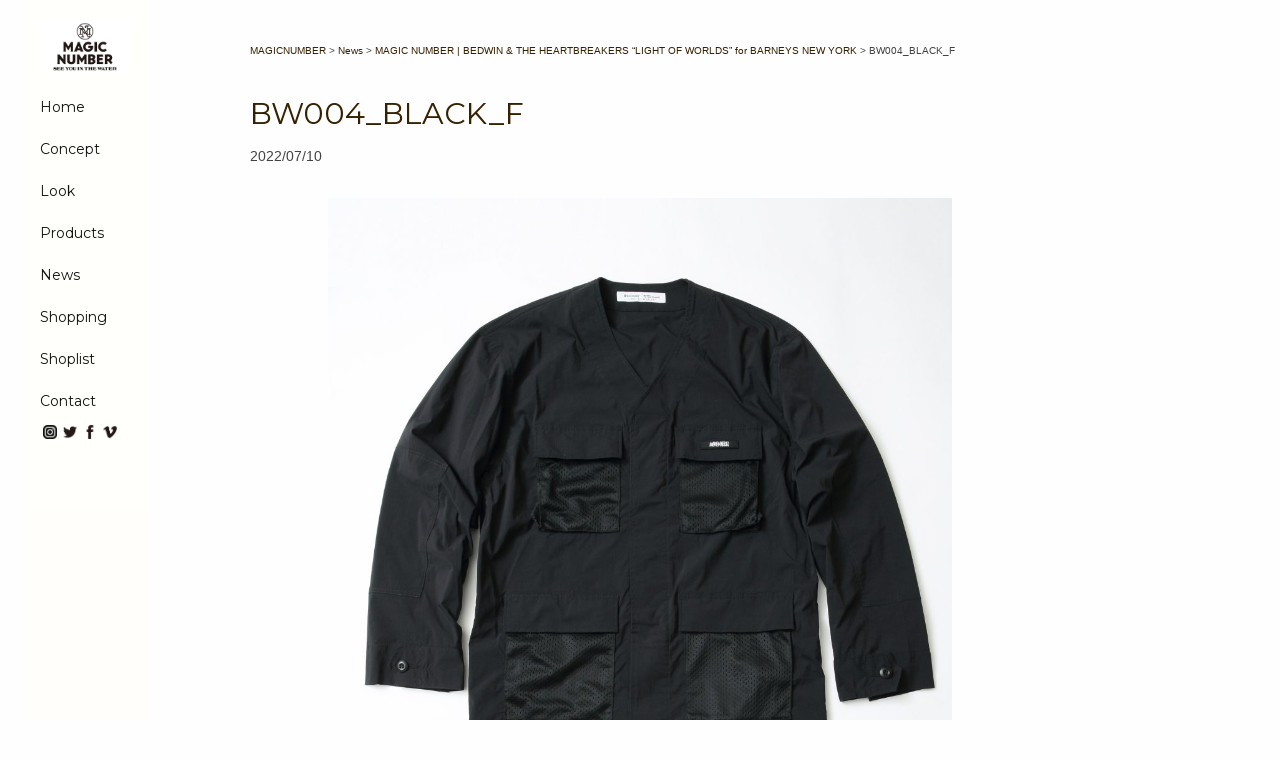

--- FILE ---
content_type: text/html; charset=UTF-8
request_url: https://magicnumber-jp.com/2022/07/10/magicnumber_bedwintheheartbreakers_lightofworlds_barneysnewyork/bw004_black_f/
body_size: 9350
content:
<!doctype html><html><head>  <script defer src="https://www.googletagmanager.com/gtag/js?id=UA-44086419-4"></script> <script defer src="[data-uri]"></script> <meta charset="UTF-8"><meta name="viewport" content="width=device-width, initial-scale=1, minimum-scale=1, maximum-scale=1, user-scalable=no"><meta name="keywords" content="MAGICNUMBER,マジックナンバー,サーフ,SURF,Skate,スケート,中村竜,Ryu Nakamura,ファッション,メンズ,ストリート"><meta name="description" content="2008年春、必然的にスタート。
国内外の多彩なクリエイティビティが交錯して生まれる雑多さが魅力のシティサイド。世界各地に根ざす自然と共生し、リラックスした空気から得られる至福の時間が魅力のカントリーサイド。相反するように見える２つのライフスタイルをクロスオーバーし、オリジナリティあふれる視点を込めて日本から世界へと発信。ディレクターは中村竜。"> <script src="https://ajax.googleapis.com/ajax/libs/jquery/1.12.1/jquery.min.js"></script> <script defer src="https://magicnumber-jp.com/wp-content/themes/mn_new_wp/js/jquery.fullPage.min.js"></script> <script defer src="https://magicnumber-jp.com/wp-content/cache/autoptimize/autoptimize_single_4d436c1d144ba80c647e8b3fb87e33fd.php"></script> <script defer src="https://magicnumber-jp.com/wp-content/themes/mn_new_wp/js/jquery.easings.min.js"></script> <script defer src="https://magicnumber-jp.com/wp-content/themes/mn_new_wp/js/scrolloverflow.min.js"></script> <script defer src="https://magicnumber-jp.com/wp-content/themes/mn_new_wp/js/lightbox.min.js"></script> <link href="https://fonts.googleapis.com/css?family=Montserrat" rel="stylesheet"><link href="https://fonts.googleapis.com/css?family=IM+Fell+DW+Pica" rel="stylesheet"><link href="https://magicnumber-jp.com/wp-content/cache/autoptimize/autoptimize_single_869381d5b021b801c976d4c1cdbcf102.php" rel="stylesheet" type="text/css"><link href="https://magicnumber-jp.com/wp-content/cache/autoptimize/autoptimize_single_2e3a77f092c81fdefdba964f749dd3b7.php?201901" rel="stylesheet" type="text/css"><link href="https://magicnumber-jp.com/wp-content/cache/autoptimize/autoptimize_single_b076c5560e6651303969920164047329.php?201908201" rel="stylesheet" type="text/css"><link href="https://magicnumber-jp.com/wp-content/cache/autoptimize/autoptimize_single_557d5fe58ad2a7eb46658f10281e79d2.php" rel="stylesheet" type="text/css"><style>img:is([sizes="auto" i], [sizes^="auto," i]) { contain-intrinsic-size: 3000px 1500px }</style><title>BW004_BLACK_F | MAGICNUMBER</title><meta name="robots" content="max-image-preview:large" /><meta name="author" content="MAGICNUMBER"/><link rel="canonical" href="https://magicnumber-jp.com/2022/07/10/magicnumber_bedwintheheartbreakers_lightofworlds_barneysnewyork/bw004_black_f/" /><meta name="generator" content="All in One SEO (AIOSEO) 4.8.9" /><meta property="og:locale" content="ja_JP" /><meta property="og:site_name" content="MAGICNUMBER | マジックナンバー" /><meta property="og:type" content="article" /><meta property="og:title" content="BW004_BLACK_F | MAGICNUMBER" /><meta property="og:url" content="https://magicnumber-jp.com/2022/07/10/magicnumber_bedwintheheartbreakers_lightofworlds_barneysnewyork/bw004_black_f/" /><meta property="article:published_time" content="2022-07-10T10:19:20+00:00" /><meta property="article:modified_time" content="2022-07-10T10:19:20+00:00" /><meta name="twitter:card" content="summary" /><meta name="twitter:title" content="BW004_BLACK_F | MAGICNUMBER" /> <script type="application/ld+json" class="aioseo-schema">{"@context":"https:\/\/schema.org","@graph":[{"@type":"BreadcrumbList","@id":"https:\/\/magicnumber-jp.com\/2022\/07\/10\/magicnumber_bedwintheheartbreakers_lightofworlds_barneysnewyork\/bw004_black_f\/#breadcrumblist","itemListElement":[{"@type":"ListItem","@id":"https:\/\/magicnumber-jp.com#listItem","position":1,"name":"\u30db\u30fc\u30e0","item":"https:\/\/magicnumber-jp.com","nextItem":{"@type":"ListItem","@id":"https:\/\/magicnumber-jp.com\/2022\/07\/10\/magicnumber_bedwintheheartbreakers_lightofworlds_barneysnewyork\/bw004_black_f\/#listItem","name":"BW004_BLACK_F"}},{"@type":"ListItem","@id":"https:\/\/magicnumber-jp.com\/2022\/07\/10\/magicnumber_bedwintheheartbreakers_lightofworlds_barneysnewyork\/bw004_black_f\/#listItem","position":2,"name":"BW004_BLACK_F","previousItem":{"@type":"ListItem","@id":"https:\/\/magicnumber-jp.com#listItem","name":"\u30db\u30fc\u30e0"}}]},{"@type":"ItemPage","@id":"https:\/\/magicnumber-jp.com\/2022\/07\/10\/magicnumber_bedwintheheartbreakers_lightofworlds_barneysnewyork\/bw004_black_f\/#itempage","url":"https:\/\/magicnumber-jp.com\/2022\/07\/10\/magicnumber_bedwintheheartbreakers_lightofworlds_barneysnewyork\/bw004_black_f\/","name":"BW004_BLACK_F | MAGICNUMBER","inLanguage":"ja","isPartOf":{"@id":"https:\/\/magicnumber-jp.com\/#website"},"breadcrumb":{"@id":"https:\/\/magicnumber-jp.com\/2022\/07\/10\/magicnumber_bedwintheheartbreakers_lightofworlds_barneysnewyork\/bw004_black_f\/#breadcrumblist"},"author":{"@id":"https:\/\/magicnumber-jp.com\/author\/staff\/#author"},"creator":{"@id":"https:\/\/magicnumber-jp.com\/author\/staff\/#author"},"datePublished":"2022-07-10T19:19:20+09:00","dateModified":"2022-07-10T19:19:20+09:00"},{"@type":"Organization","@id":"https:\/\/magicnumber-jp.com\/#organization","name":"MAGICNUMBER","description":"\u30de\u30b8\u30c3\u30af\u30ca\u30f3\u30d0\u30fc","url":"https:\/\/magicnumber-jp.com\/"},{"@type":"Person","@id":"https:\/\/magicnumber-jp.com\/author\/staff\/#author","url":"https:\/\/magicnumber-jp.com\/author\/staff\/","name":"MAGICNUMBER","image":{"@type":"ImageObject","@id":"https:\/\/magicnumber-jp.com\/2022\/07\/10\/magicnumber_bedwintheheartbreakers_lightofworlds_barneysnewyork\/bw004_black_f\/#authorImage","url":"https:\/\/secure.gravatar.com\/avatar\/dade5619266f7866f9e7e85ab94b66ea06c2bf610a002876f92502adc1b982b2?s=96&d=mm&r=g","width":96,"height":96,"caption":"MAGICNUMBER"}},{"@type":"WebSite","@id":"https:\/\/magicnumber-jp.com\/#website","url":"https:\/\/magicnumber-jp.com\/","name":"MAGICNUMBER","description":"\u30de\u30b8\u30c3\u30af\u30ca\u30f3\u30d0\u30fc","inLanguage":"ja","publisher":{"@id":"https:\/\/magicnumber-jp.com\/#organization"}}]}</script> <link rel="alternate" type="application/rss+xml" title="MAGICNUMBER &raquo; BW004_BLACK_F のコメントのフィード" href="https://magicnumber-jp.com/2022/07/10/magicnumber_bedwintheheartbreakers_lightofworlds_barneysnewyork/bw004_black_f/feed/" /> <script defer src="[data-uri]"></script> <style id='wp-emoji-styles-inline-css' type='text/css'>img.wp-smiley, img.emoji {
		display: inline !important;
		border: none !important;
		box-shadow: none !important;
		height: 1em !important;
		width: 1em !important;
		margin: 0 0.07em !important;
		vertical-align: -0.1em !important;
		background: none !important;
		padding: 0 !important;
	}</style><link rel='stylesheet' id='wp-block-library-css' href='https://magicnumber-jp.com/wp-includes/css/dist/block-library/style.min.css?ver=6.8.3' type='text/css' media='all' /><style id='classic-theme-styles-inline-css' type='text/css'>/*! This file is auto-generated */
.wp-block-button__link{color:#fff;background-color:#32373c;border-radius:9999px;box-shadow:none;text-decoration:none;padding:calc(.667em + 2px) calc(1.333em + 2px);font-size:1.125em}.wp-block-file__button{background:#32373c;color:#fff;text-decoration:none}</style><style id='global-styles-inline-css' type='text/css'>:root{--wp--preset--aspect-ratio--square: 1;--wp--preset--aspect-ratio--4-3: 4/3;--wp--preset--aspect-ratio--3-4: 3/4;--wp--preset--aspect-ratio--3-2: 3/2;--wp--preset--aspect-ratio--2-3: 2/3;--wp--preset--aspect-ratio--16-9: 16/9;--wp--preset--aspect-ratio--9-16: 9/16;--wp--preset--color--black: #000000;--wp--preset--color--cyan-bluish-gray: #abb8c3;--wp--preset--color--white: #ffffff;--wp--preset--color--pale-pink: #f78da7;--wp--preset--color--vivid-red: #cf2e2e;--wp--preset--color--luminous-vivid-orange: #ff6900;--wp--preset--color--luminous-vivid-amber: #fcb900;--wp--preset--color--light-green-cyan: #7bdcb5;--wp--preset--color--vivid-green-cyan: #00d084;--wp--preset--color--pale-cyan-blue: #8ed1fc;--wp--preset--color--vivid-cyan-blue: #0693e3;--wp--preset--color--vivid-purple: #9b51e0;--wp--preset--gradient--vivid-cyan-blue-to-vivid-purple: linear-gradient(135deg,rgba(6,147,227,1) 0%,rgb(155,81,224) 100%);--wp--preset--gradient--light-green-cyan-to-vivid-green-cyan: linear-gradient(135deg,rgb(122,220,180) 0%,rgb(0,208,130) 100%);--wp--preset--gradient--luminous-vivid-amber-to-luminous-vivid-orange: linear-gradient(135deg,rgba(252,185,0,1) 0%,rgba(255,105,0,1) 100%);--wp--preset--gradient--luminous-vivid-orange-to-vivid-red: linear-gradient(135deg,rgba(255,105,0,1) 0%,rgb(207,46,46) 100%);--wp--preset--gradient--very-light-gray-to-cyan-bluish-gray: linear-gradient(135deg,rgb(238,238,238) 0%,rgb(169,184,195) 100%);--wp--preset--gradient--cool-to-warm-spectrum: linear-gradient(135deg,rgb(74,234,220) 0%,rgb(151,120,209) 20%,rgb(207,42,186) 40%,rgb(238,44,130) 60%,rgb(251,105,98) 80%,rgb(254,248,76) 100%);--wp--preset--gradient--blush-light-purple: linear-gradient(135deg,rgb(255,206,236) 0%,rgb(152,150,240) 100%);--wp--preset--gradient--blush-bordeaux: linear-gradient(135deg,rgb(254,205,165) 0%,rgb(254,45,45) 50%,rgb(107,0,62) 100%);--wp--preset--gradient--luminous-dusk: linear-gradient(135deg,rgb(255,203,112) 0%,rgb(199,81,192) 50%,rgb(65,88,208) 100%);--wp--preset--gradient--pale-ocean: linear-gradient(135deg,rgb(255,245,203) 0%,rgb(182,227,212) 50%,rgb(51,167,181) 100%);--wp--preset--gradient--electric-grass: linear-gradient(135deg,rgb(202,248,128) 0%,rgb(113,206,126) 100%);--wp--preset--gradient--midnight: linear-gradient(135deg,rgb(2,3,129) 0%,rgb(40,116,252) 100%);--wp--preset--font-size--small: 13px;--wp--preset--font-size--medium: 20px;--wp--preset--font-size--large: 36px;--wp--preset--font-size--x-large: 42px;--wp--preset--spacing--20: 0.44rem;--wp--preset--spacing--30: 0.67rem;--wp--preset--spacing--40: 1rem;--wp--preset--spacing--50: 1.5rem;--wp--preset--spacing--60: 2.25rem;--wp--preset--spacing--70: 3.38rem;--wp--preset--spacing--80: 5.06rem;--wp--preset--shadow--natural: 6px 6px 9px rgba(0, 0, 0, 0.2);--wp--preset--shadow--deep: 12px 12px 50px rgba(0, 0, 0, 0.4);--wp--preset--shadow--sharp: 6px 6px 0px rgba(0, 0, 0, 0.2);--wp--preset--shadow--outlined: 6px 6px 0px -3px rgba(255, 255, 255, 1), 6px 6px rgba(0, 0, 0, 1);--wp--preset--shadow--crisp: 6px 6px 0px rgba(0, 0, 0, 1);}:where(.is-layout-flex){gap: 0.5em;}:where(.is-layout-grid){gap: 0.5em;}body .is-layout-flex{display: flex;}.is-layout-flex{flex-wrap: wrap;align-items: center;}.is-layout-flex > :is(*, div){margin: 0;}body .is-layout-grid{display: grid;}.is-layout-grid > :is(*, div){margin: 0;}:where(.wp-block-columns.is-layout-flex){gap: 2em;}:where(.wp-block-columns.is-layout-grid){gap: 2em;}:where(.wp-block-post-template.is-layout-flex){gap: 1.25em;}:where(.wp-block-post-template.is-layout-grid){gap: 1.25em;}.has-black-color{color: var(--wp--preset--color--black) !important;}.has-cyan-bluish-gray-color{color: var(--wp--preset--color--cyan-bluish-gray) !important;}.has-white-color{color: var(--wp--preset--color--white) !important;}.has-pale-pink-color{color: var(--wp--preset--color--pale-pink) !important;}.has-vivid-red-color{color: var(--wp--preset--color--vivid-red) !important;}.has-luminous-vivid-orange-color{color: var(--wp--preset--color--luminous-vivid-orange) !important;}.has-luminous-vivid-amber-color{color: var(--wp--preset--color--luminous-vivid-amber) !important;}.has-light-green-cyan-color{color: var(--wp--preset--color--light-green-cyan) !important;}.has-vivid-green-cyan-color{color: var(--wp--preset--color--vivid-green-cyan) !important;}.has-pale-cyan-blue-color{color: var(--wp--preset--color--pale-cyan-blue) !important;}.has-vivid-cyan-blue-color{color: var(--wp--preset--color--vivid-cyan-blue) !important;}.has-vivid-purple-color{color: var(--wp--preset--color--vivid-purple) !important;}.has-black-background-color{background-color: var(--wp--preset--color--black) !important;}.has-cyan-bluish-gray-background-color{background-color: var(--wp--preset--color--cyan-bluish-gray) !important;}.has-white-background-color{background-color: var(--wp--preset--color--white) !important;}.has-pale-pink-background-color{background-color: var(--wp--preset--color--pale-pink) !important;}.has-vivid-red-background-color{background-color: var(--wp--preset--color--vivid-red) !important;}.has-luminous-vivid-orange-background-color{background-color: var(--wp--preset--color--luminous-vivid-orange) !important;}.has-luminous-vivid-amber-background-color{background-color: var(--wp--preset--color--luminous-vivid-amber) !important;}.has-light-green-cyan-background-color{background-color: var(--wp--preset--color--light-green-cyan) !important;}.has-vivid-green-cyan-background-color{background-color: var(--wp--preset--color--vivid-green-cyan) !important;}.has-pale-cyan-blue-background-color{background-color: var(--wp--preset--color--pale-cyan-blue) !important;}.has-vivid-cyan-blue-background-color{background-color: var(--wp--preset--color--vivid-cyan-blue) !important;}.has-vivid-purple-background-color{background-color: var(--wp--preset--color--vivid-purple) !important;}.has-black-border-color{border-color: var(--wp--preset--color--black) !important;}.has-cyan-bluish-gray-border-color{border-color: var(--wp--preset--color--cyan-bluish-gray) !important;}.has-white-border-color{border-color: var(--wp--preset--color--white) !important;}.has-pale-pink-border-color{border-color: var(--wp--preset--color--pale-pink) !important;}.has-vivid-red-border-color{border-color: var(--wp--preset--color--vivid-red) !important;}.has-luminous-vivid-orange-border-color{border-color: var(--wp--preset--color--luminous-vivid-orange) !important;}.has-luminous-vivid-amber-border-color{border-color: var(--wp--preset--color--luminous-vivid-amber) !important;}.has-light-green-cyan-border-color{border-color: var(--wp--preset--color--light-green-cyan) !important;}.has-vivid-green-cyan-border-color{border-color: var(--wp--preset--color--vivid-green-cyan) !important;}.has-pale-cyan-blue-border-color{border-color: var(--wp--preset--color--pale-cyan-blue) !important;}.has-vivid-cyan-blue-border-color{border-color: var(--wp--preset--color--vivid-cyan-blue) !important;}.has-vivid-purple-border-color{border-color: var(--wp--preset--color--vivid-purple) !important;}.has-vivid-cyan-blue-to-vivid-purple-gradient-background{background: var(--wp--preset--gradient--vivid-cyan-blue-to-vivid-purple) !important;}.has-light-green-cyan-to-vivid-green-cyan-gradient-background{background: var(--wp--preset--gradient--light-green-cyan-to-vivid-green-cyan) !important;}.has-luminous-vivid-amber-to-luminous-vivid-orange-gradient-background{background: var(--wp--preset--gradient--luminous-vivid-amber-to-luminous-vivid-orange) !important;}.has-luminous-vivid-orange-to-vivid-red-gradient-background{background: var(--wp--preset--gradient--luminous-vivid-orange-to-vivid-red) !important;}.has-very-light-gray-to-cyan-bluish-gray-gradient-background{background: var(--wp--preset--gradient--very-light-gray-to-cyan-bluish-gray) !important;}.has-cool-to-warm-spectrum-gradient-background{background: var(--wp--preset--gradient--cool-to-warm-spectrum) !important;}.has-blush-light-purple-gradient-background{background: var(--wp--preset--gradient--blush-light-purple) !important;}.has-blush-bordeaux-gradient-background{background: var(--wp--preset--gradient--blush-bordeaux) !important;}.has-luminous-dusk-gradient-background{background: var(--wp--preset--gradient--luminous-dusk) !important;}.has-pale-ocean-gradient-background{background: var(--wp--preset--gradient--pale-ocean) !important;}.has-electric-grass-gradient-background{background: var(--wp--preset--gradient--electric-grass) !important;}.has-midnight-gradient-background{background: var(--wp--preset--gradient--midnight) !important;}.has-small-font-size{font-size: var(--wp--preset--font-size--small) !important;}.has-medium-font-size{font-size: var(--wp--preset--font-size--medium) !important;}.has-large-font-size{font-size: var(--wp--preset--font-size--large) !important;}.has-x-large-font-size{font-size: var(--wp--preset--font-size--x-large) !important;}
:where(.wp-block-post-template.is-layout-flex){gap: 1.25em;}:where(.wp-block-post-template.is-layout-grid){gap: 1.25em;}
:where(.wp-block-columns.is-layout-flex){gap: 2em;}:where(.wp-block-columns.is-layout-grid){gap: 2em;}
:root :where(.wp-block-pullquote){font-size: 1.5em;line-height: 1.6;}</style><link rel='stylesheet' id='contact-form-7-css' href='https://magicnumber-jp.com/wp-content/cache/autoptimize/autoptimize_single_64ac31699f5326cb3c76122498b76f66.php?ver=6.1.3' type='text/css' media='all' /><link rel="https://api.w.org/" href="https://magicnumber-jp.com/wp-json/" /><link rel="alternate" title="JSON" type="application/json" href="https://magicnumber-jp.com/wp-json/wp/v2/media/1058" /><link rel="EditURI" type="application/rsd+xml" title="RSD" href="https://magicnumber-jp.com/xmlrpc.php?rsd" /><meta name="generator" content="WordPress 6.8.3" /><link rel='shortlink' href='https://magicnumber-jp.com/?p=1058' /><link rel="alternate" title="oEmbed (JSON)" type="application/json+oembed" href="https://magicnumber-jp.com/wp-json/oembed/1.0/embed?url=https%3A%2F%2Fmagicnumber-jp.com%2F2022%2F07%2F10%2Fmagicnumber_bedwintheheartbreakers_lightofworlds_barneysnewyork%2Fbw004_black_f%2F" /><link rel="alternate" title="oEmbed (XML)" type="text/xml+oembed" href="https://magicnumber-jp.com/wp-json/oembed/1.0/embed?url=https%3A%2F%2Fmagicnumber-jp.com%2F2022%2F07%2F10%2Fmagicnumber_bedwintheheartbreakers_lightofworlds_barneysnewyork%2Fbw004_black_f%2F&#038;format=xml" /><link rel="icon" href="https://magicnumber-jp.com/wp-content/uploads/2019/01/cropped-mn_eyecatch-32x32.jpg" sizes="32x32" /><link rel="icon" href="https://magicnumber-jp.com/wp-content/uploads/2019/01/cropped-mn_eyecatch-192x192.jpg" sizes="192x192" /><link rel="apple-touch-icon" href="https://magicnumber-jp.com/wp-content/uploads/2019/01/cropped-mn_eyecatch-180x180.jpg" /><meta name="msapplication-TileImage" content="https://magicnumber-jp.com/wp-content/uploads/2019/01/cropped-mn_eyecatch-270x270.jpg" /></head><body><header><nav><div id="logo"> <a href="https://magicnumber-jp.com/"><img src="https://magicnumber-jp.com/wp-content/themes/mn_new_wp/img/logo-1.png" width="600" height="150" alt="withher"/></a></div><ul id="menu"><li data-menuanchor="1page" class="active mobi"><a href="https://magicnumber-jp.com/#1page">Home</a></li><li data-menuanchor="2page"><a href="https://magicnumber-jp.com/#2page">Concept</a></li><li data-menuanchor="3page"><a href="https://magicnumber-jp.com/#3page">Look</a></li><li data-menuanchor="4page"><a href="https://magicnumber-jp.com/#4page">Products</a></li><li data-menuanchor="5page" class="mobi"><a href="https://magicnumber-jp.com/#5page">News</a></li><li><a href="https://hlna-online.jp/Form/Product/ProductList.aspx?shop=0&cat=600601&dpcnt=80&img=2&sort=07&udns=0&fpfl=0&sfl=0&pno=1" target="_blank">Shopping</a></li><li><a href="https://magicnumber-jp.com/shop-list">Shoplist</a></li><li class="mobi"><a href="https://magicnumber-jp.com/contact">Contact</a></li></ul><ul class="sns_list"><li class="mobi"><a href="https://www.instagram.com/magicnumberjp/" target="_blank"><img src="https://magicnumber-jp.com/wp-content/themes/mn_new_wp/img/instagram.png" width="500" height="500" alt="" class="sns_icon"/></a></li><li class="mobi"><a href="https://twitter.com/MAGICNUMBERJP" target="_blank"><img src="https://magicnumber-jp.com/wp-content/themes/mn_new_wp/img/tw.png" width="500" height="500" alt="" class="sns_icon"/></a></li><li class="mobi"><a href="https://www.facebook.com/magicnumber035/" target="_blank"><img src="https://magicnumber-jp.com/wp-content/themes/mn_new_wp/img/fb.png" width="500" height="500" alt="" class="sns_icon"/></a></li><li class="mobi"><a href="https://vimeo.com/user13163694" target="_blank"><img src="https://magicnumber-jp.com/wp-content/themes/mn_new_wp/img/vimeo.png" width="500" height="500" alt="" class="sns_icon"/></a></li></ul></nav></header><main><section><div class="contents2 lh150"><div class="breadcrumbs pd10 f100r" typeof="BreadcrumbList" vocab="http://schema.org/"> <span property="itemListElement" typeof="ListItem"><a property="item" typeof="WebPage" title="MAGICNUMBERへ移動する" href="https://magicnumber-jp.com" class="home" ><span property="name">MAGICNUMBER</span></a><meta property="position" content="1"></span> &gt; <span property="itemListElement" typeof="ListItem"><a property="item" typeof="WebPage" title="Go to the News カテゴリー archives." href="https://magicnumber-jp.com/category/news/" class="taxonomy category" ><span property="name">News</span></a><meta property="position" content="2"></span> &gt; <span property="itemListElement" typeof="ListItem"><a property="item" typeof="WebPage" title="MAGIC NUMBER | BEDWIN &#038; THE HEARTBREAKERS  “LIGHT OF WORLDS” for BARNEYS NEW YORKへ移動する" href="https://magicnumber-jp.com/2022/07/10/magicnumber_bedwintheheartbreakers_lightofworlds_barneysnewyork/" class="post post-post" ><span property="name">MAGIC NUMBER | BEDWIN &#038; THE HEARTBREAKERS  “LIGHT OF WORLDS” for BARNEYS NEW YORK</span></a><meta property="position" content="3"></span> &gt; <span property="itemListElement" typeof="ListItem"><span property="name" class="post post-attachment current-item">BW004_BLACK_F</span><meta property="url" content="https://magicnumber-jp.com/2022/07/10/magicnumber_bedwintheheartbreakers_lightofworlds_barneysnewyork/bw004_black_f/"><meta property="position" content="4"></span></div><div class="post pd10"><h1 class="title pd10-b lh150"> <a href="https://magicnumber-jp.com/2022/07/10/magicnumber_bedwintheheartbreakers_lightofworlds_barneysnewyork/bw004_black_f/" title="BW004_BLACK_F"> BW004_BLACK_F </a></h1><div class="single_date pd10-b">2022/07/10</div><br><p class="attachment"><a href='https://magicnumber-jp.com/wp-content/uploads/2022/07/BW004_BLACK_F.jpg'><img alt="BW004_BLACK_F" fetchpriority="high" decoding="async" width="1000" height="1000" src="https://magicnumber-jp.com/wp-content/uploads/2022/07/BW004_BLACK_F-1000x1000.jpg" class="attachment-medium size-medium" alt="" srcset="https://magicnumber-jp.com/wp-content/uploads/2022/07/BW004_BLACK_F-1000x1000.jpg 1000w, https://magicnumber-jp.com/wp-content/uploads/2022/07/BW004_BLACK_F-1500x1500.jpg 1500w, https://magicnumber-jp.com/wp-content/uploads/2022/07/BW004_BLACK_F-600x600.jpg 600w, https://magicnumber-jp.com/wp-content/uploads/2022/07/BW004_BLACK_F-768x768.jpg 768w, https://magicnumber-jp.com/wp-content/uploads/2022/07/BW004_BLACK_F-1536x1536.jpg 1536w, https://magicnumber-jp.com/wp-content/uploads/2022/07/BW004_BLACK_F.jpg 1920w" sizes="(max-width: 1000px) 100vw, 1000px" /></a></p></div><div class="nav-below"> <span class="nav-previous"></span> <span class="nav-next"></span></div></div></section></main> <!doctype html><footer><div id="mobi_nav"><ul><li data-menuanchor="5page"><a href="https://magicnumber-jp.com/#5page">News</a></li><li><a href="https://magicnumber-jp.com/contact">Contact</a></li><li><a href="https://www.instagram.com/magicnumberjp/" target="_blank"><img src="https://magicnumber-jp.com/wp-content/themes/mn_new_wp/img/instagram.png" width="500" height="500" alt="" class="sns_icon"/></a></li><li><a href="https://twitter.com/MAGICNUMBERJP" target="_blank"><img src="https://magicnumber-jp.com/wp-content/themes/mn_new_wp/img/tw.png" width="500" height="500" alt="" class="sns_icon"/></a></li><li><a href="https://www.facebook.com/magicnumber035/" target="_blank"><img src="https://magicnumber-jp.com/wp-content/themes/mn_new_wp/img/fb.png" width="500" height="500" alt="" class="sns_icon"/></a></li><li><a href="https://vimeo.com/user13163694" target="_blank"><img src="https://magicnumber-jp.com/wp-content/themes/mn_new_wp/img/vimeo.png" width="500" height="500" alt="" class="sns_icon"/></a></li></ul></div></footer> <script type="speculationrules">{"prefetch":[{"source":"document","where":{"and":[{"href_matches":"\/*"},{"not":{"href_matches":["\/wp-*.php","\/wp-admin\/*","\/wp-content\/uploads\/*","\/wp-content\/*","\/wp-content\/plugins\/*","\/wp-content\/themes\/mn_new_wp\/*","\/*\\?(.+)"]}},{"not":{"selector_matches":"a[rel~=\"nofollow\"]"}},{"not":{"selector_matches":".no-prefetch, .no-prefetch a"}}]},"eagerness":"conservative"}]}</script> <script type="text/javascript" src="https://magicnumber-jp.com/wp-includes/js/dist/hooks.min.js?ver=4d63a3d491d11ffd8ac6" id="wp-hooks-js"></script> <script type="text/javascript" src="https://magicnumber-jp.com/wp-includes/js/dist/i18n.min.js?ver=5e580eb46a90c2b997e6" id="wp-i18n-js"></script> <script defer id="wp-i18n-js-after" src="[data-uri]"></script> <script defer type="text/javascript" src="https://magicnumber-jp.com/wp-content/cache/autoptimize/autoptimize_single_96e7dc3f0e8559e4a3f3ca40b17ab9c3.php?ver=6.1.3" id="swv-js"></script> <script defer id="contact-form-7-js-translations" src="[data-uri]"></script> <script defer id="contact-form-7-js-before" src="[data-uri]"></script> <script defer type="text/javascript" src="https://magicnumber-jp.com/wp-content/cache/autoptimize/autoptimize_single_2912c657d0592cc532dff73d0d2ce7bb.php?ver=6.1.3" id="contact-form-7-js"></script> <script defer src="[data-uri]"></script> </body></html>

<!-- Page supported by LiteSpeed Cache 7.6.2 on 2026-01-20 14:05:57 -->

--- FILE ---
content_type: text/css; charset=utf-8
request_url: https://magicnumber-jp.com/wp-content/cache/autoptimize/autoptimize_single_2e3a77f092c81fdefdba964f749dd3b7.php?201901
body_size: 642
content:
@charset "UTF-8";html,body,h1,h2,h3,h4,ul,ol,dl,li,dt,dd,p,div,span,img,a,table,tr,th,td{margin:0;padding:0;border:0;font-weight:400;font-size:100%;vertical-align:baseline;-webkit-box-sizing:border-box;-moz-box-sizing:border-box;box-sizing:border-box}main,article,aside,header,canvas,details,figcaption,figure,footer,nav,section,summary{display:block}body{line-height:1;-ms-text-size-adjust:100%;-webkit-text-size-adjust:100%}ol,ul{list-style:none;list-style-type:none}a img{border-style:none}.cf:before,.cf:after{content:"";display:block;overflow:hidden}.cf:after{clear:both}.cf{zoom:1}a img{border-style:none}html{font-size:62.5%}h1{font-size:3rem;padding:0 10px}h2{font-size:2rem}.pd5{padding:5px}.pd10{padding:10px}.mg5{margin:5px}.mg10{margin:10px}.pd10-t{padding-top:10px}.pd10-b{padding-bottom:10px}.pd20-b{padding-bottom:20px}.mg10-b{margin-bottom:10px}.fb{font-weight:700}.f60r{font-size:.6rem}.f80r{font-size:.8rem}.f100r{font-size:1rem}.f120r{font-size:1.2rem}.f140r{font-size:1.4rem}.f160r{font-size:1.6rem}.f180r{font-size:1.8rem}.f200r{font-size:2rem}.lh120{line-height:120%}.lh130{line-height:130%}.lh150{line-height:150%}.lh200{line-height:200%}.lh250{line-height:250%}.lh300{line-height:300%}.op60{opacity:.6}.op70{opacity:.7}.op80{opacity:.8}.tx_c{text-align:center}.color-r{color:#ad1f22}.color-bl{color:#6b83b1}.fl{display:-webkit-flex;display:-moz-flex;display:-ms-flex;display:-o-flex;-webkit-display:flex;-moz-display:flex;-ms-display:flex;-o-display:flex;display:flex}.f_w{-webkit-flex-wrap:wrap;-moz-flex-wrap:wrap;-ms-flex-wrap:wrap;-o-flex-wrap:wrap;flex-wrap:wrap}.f_nw{-webkit-flex-wrap:nowrap;-moz-flex-wrap:nowrap;-ms-flex-wrap:nowrap;-o-flex-wrap:nowrap;flex-wrap:nowrap}.w25{width:25%;height:auto}.w30{width:30%;height:auto}.w33{width:33%;height:auto}.w50{width:50%;height:auto}.w70{width:70%;height:auto}.w100{width:100%;height:auto}@media screen and (max-width:768px){.w25{width:100%;height:auto}.w30{width:100%;height:auto}.w33{width:100%;height:auto}.w50{width:100%;height:auto}.w70{width:100%;height:auto}}

--- FILE ---
content_type: text/css; charset=utf-8
request_url: https://magicnumber-jp.com/wp-content/cache/autoptimize/autoptimize_single_b076c5560e6651303969920164047329.php?201908201
body_size: 2413
content:
@charset "UTF-8";html{font-size:62.5%}body{font-family:"ヒラギノ角ゴ Pro W3","Hiragino Kaku Gothic Pro","メイリオ",Meiryo,Osaka,"ＭＳ Ｐゴシック","MS PGothic",sans-serif;font-size:14px;background-color:#fffefe;height:100%;color:#434343}a{color:#362101;text-decoration:none}a:hover{color:#8f5b0b}nav{width:100px;height:100%;padding:10px;margin:0 30px;background-color:rgba(255,255,250,.5);position:fixed;top:0;z-index:3}#logo{padding:10px 10px 10px 0;width:100%;height:auto}#logo img{width:100%;height:auto}.col_logo{width:50%;height:auto;position:absolute;top:0;left:0;right:0;bottom:0;margin:auto;opacity:1}#menu{line-height:300%;text-align:left;font-family:'Montserrat',sans-serif}#menu ul{margin:0;padding:0}#menu li a{color:#131313;text-decoration:none;font-size:1.4rem;padding-left:0;transition:all .2s ease-out 0s}#menu li a:hover{color:#8f5b0b;text-decoration:none;font-size:1.1em;padding-left:5px}.sns_list{display:-webkit-flex;display:-moz-flex;display:-ms-flex;display:-o-flex;display:flex}a .sns_icon{margin:0;padding:3px;width:20px;height:auto;opacity:1;transition:all .4s ease-out 0s}a:hover .sns_icon{opacity:.5}@media only screen and (max-width:769px){nav{width:100%;height:20px;padding:5px;margin:0;display:flex;display:-webkit-flex;flex-direction:row;justify-content:space-between;align-items：center}#logo{width:80px;margin:0;padding:0;height:auto}#logo img{width:100%;height:auto}#menu{width:100%;line-height:100%;margin-left:10px}#menu ul{display:flex;display:-webkit-flex;flex-direction:row;justify-content:space-between;align-items：center}#menu li a{font-size:.8rem;margin:5px;float:left}#menu li a:hover{color:#8f5b0b;font-size:.6em}a .sns_icon{margin:0;width:15px;height:auto}}#mobi_nav{display:none}@media screen and (max-width:768px){#nav_area{width:100%}.mobi{display:none}#mobi_nav{display:block;position:fixed;bottom:0;margin:0;width:100%;padding:10px 0 10px;background-color:rgba(255,255,250,.5);z-index:100;font-family:'Montserrat',sans-serif}#mobi_nav ul{padding:0;margin:0;display:flex;display:-webkit-box;-webkit-box-pack:center;justify-content:center;-webkit-display:flex;-webkit-justify-content:center;-js-display:flex;-js-justify-content:center;-webkit-flex-wrap:wrap;-js-flex-wrap:wrap;flex-wrap:wrap}#mobi_nav ul li{padding:0;margin:0;display:block;position:relative}#mobi_nav ul li a{display:block;font-size:.8rem;width:auto;border-style:none;margin:0;padding:10px;text-align:center;text-decoration:none;color:#131313;white-space:nowrap;opacity:1;-webkit-transition:all .3s ease .3s;-o-transition:all .3s ease .3s;transition:all .3s ease .3s}#mobi_nav ul li a:hover{color:#8f5b0b;text-decoration:none}}.s-bg{height:100%;background-repeat:no-repeat;background-position:center top;background-size:cover;-webkit-background-repeat:no-repeat;-webkit-background-position:center top;-webkit-background-size:cover;-webkit-background-repeat:no-repeat;-webkit-background-position:center top;-webkit-background-size:cover}.center_t{text-align:center}#top01{background-image:url(//magicnumber-jp.com/wp-content/themes/mn_new_wp/../img/photo01.jpg);opacity:0;animation:top_back 3s forwards;-webkit-animation:top_back 3s forwards}@-webkit-keyframes top_back{0%{opacity:0}100%{opacity:1}}@keyframes top_back{0%{opacity:0}100%{opacity:1}}.container{margin:0 auto;padding:40px;width:100%;color:#333;background:#fff}.slick-slide{text-align:center;color:#fff;background:#fff}.single-item{margin:0 auto;width:70%;height:auto}.single-item img{width:100%;height:auto}@media only screen and (max-width:769px){.container{padding:10px;width:100%}.single-item{width:100%;height:auto;padding:20px}}.text_box{padding:10px 60px 10px 200px;line-height:150%}.text_box h1{font-size:2em;font-family:'Montserrat',sans-serif;margin-bottom:10px}.text_box h2{font-size:1.5em;font-family:'Montserrat',sans-serif;margin-bottom:10px}.text_box_c{padding:10px 60px 10px 200px;line-height:150%}.text_box_c h1{font-size:2em;font-family:'Montserrat',sans-serif;margin-bottom:10px}.text_box_c h2{font-size:1.5em;font-family:'Montserrat',sans-serif;margin-bottom:10px}@media only screen and (max-width:769px){.text_box{padding:10px;line-height:150%}.text_box_c{padding:20px;line-height:150%}}#concept{background-image:color:#fefff0;font-size:1.1em}.p_box{box-sizing:border-box;width:40%;padding:10px;display:block}.p_box img{width:100%;height:auto}.p_text{padding:10px}.p_text h2{font-size:18px}.p_text_in{display:flex;font-size:12px}.p_text_left{width:40%}.p_text_right{width:60%}.photo_box{width:100%;display:flex;display:-webkit-flex;justify-content:left;align-content:space-between;-webkit-flex-wrap:wrap;flex-wrap:wrap;flex-direction:row}.in_photo_box{width:10%}.in_photo_box img{width:100%;height:auto}@media only screen and (max-width:769px){.in_photo_box{width:14%}}.shop_box{width:100%;display:flex;display:-webkit-flex;justify-content:center;align-content:space-between;-webkit-flex-wrap:wrap;flex-wrap:wrap;flex-direction:row}.shop{width:50%;display:flex;display:-webkit-flex;justify-content:center;align-content:space-between;-webkit-flex-wrap:wrap;flex-wrap:wrap;flex-direction:row}.shop_icon{width:200px;height:200px;font-size:1.5em;font-family:'Montserrat',sans-serif}.shop_icon a img{border-radius:100px;width:100%;height:auto;margin:10px;transition:all .3s ease-out 0s}.shop_name{padding-left:10px}.shop_name2{padding-left:25px}.shop_icon a:hover img{border-radius:60px}@media only screen and (max-width:769px){.shop_icon{width:100px;height:100px;font-size:.8em;font-family:'Montserrat',sans-serif}.shop_name{padding-left:20px}.shop_name2{padding-left:20px}}#footer{font-family:'Montserrat',sans-serif;width:100%;height:10px;text-align:center;bottom:0;position:absolute;margin-bottom:10px}@media only screen and (max-width:769px){#footer{font-family:'Montserrat',sans-serif;font-size:.5em}}.contents2{width:800px;margin:0 auto;padding:30px 0}.contents2 h1{font-family:'Montserrat',sans-serif;padding:10px 0 0}.contents2 img{width:80%;height:auto;display:block;padding:0 0 10px;margin:0 auto}.contents2 p{padding:0 0 10px}.post h1{padding:10px 0}.post h2{padding:10px 0}.post h3{padding:10px 0}.post table{line-height:110%;font-size:1rem}.post table .shop_erea{padding:10px;background-color:#fff}.post td h3{font-size:1.4rem}.back_gry{background-color:#ddd}.post td{padding:10px 5px}.post tr:nth-child(odd){background-color:#ffffea}.post table a{font-weight:700;text-decoration:underline}@media screen and (max-width:768px){.contents2{width:100%;padding:50px 10px;-webkit-flex-wrap:wrap;-moz-flex-wrap:wrap;-ms-flex-wrap:wrap;-o-flex-wrap:wrap;flex-wrap:wrap}.post h1{font-size:1.6rem}.post h2{font-size:1.4rem}.post h3{font-size:1.2rem}}#column{width:800px;margin:0 auto}.cat_title{color:#242424;padding:1px 0 1px 15px;width:100%;font-family:'Montserrat',sans-serif}.category_erea{display:flex;-js-display:flex;-webkit-display:flex;-webkit-flex-wrap:wrap;-js-flex-wrap:wrap;flex-wrap:wrap;width:80%;margin:0 auto}.cat_list{padding:1px;width:32%;box-sizing:border-box}.cat_list img{width:100%;height:auto}.item_title{font-size:1.2rem;font-weight:700;padding:0 5px}.item_txt{font-size:1rem;padding:0 5px}.cat_eyecatch{width:100%;height:auto;margin-bottom:5px;object-fit:cover}.old_note{padding:10px 100px 10px 10px;text-align:right;font-size:.8rem}@media screen and (max-width:768px){#column{width:100%}.cat_title{color:#242424;padding:30px 0 1px 15px;font-size:5vw}.cat_list{width:32%}.item_title{font-size:2vw}}.c_box{display:-webkit-flex;display:-moz-flex;display:-ms-flex;display:-o-flex;display:flex;margin:0 auto;width:700px}.c_left{-webkit-flex:1;-moz-flex:1;-ms-flex:1;-o-flex:1;-js-flex:1;flex:1;background-color:#c1c1c1;text-align:center;padding:5px;border-bottom:1px solid #777}.c_right{-webkit-flex:2;-moz-flex:2;-ms-flex:2;-o-flex:2;-js-flex:2;flex:2;background-color:#fafafa;padding:5px}.bw40{width:40px}.bw60{width:60px}.bx80p{width:80%}span.wpcf7-list-item{display:block}@media screen and (max-width:768px){.c_box{flex-direction:column;-webkit-flex-direction:column;-js-flex-direction:column;width:100%}.c_left{min-height:0%;flex:0 1 auto;-webkit-flex:0 1 auto;-js-flex:0 1 auto;border:#83afeb solid 1px}.c_right{min-height:0%;flex:0 1 auto;-webkit-flex:0 1 auto;-js-flex:0 1 auto;border:#83afeb solid 1px}}.vimeo{position:relative;width:100%;padding-top:56.25%}.vimeo iframe{position:absolute;top:0;right:0;width:100% !important;height:100% !important}.vimeo_box{width:60%;display:block;margin:0 auto}@media screen and (max-width:768px){.vimeo_box{width:100%}}.pager_box{text-align:center;width:80%;margin:10px auto;padding:5px}.pager{text-align:center}a.page-numbers,.pager .current{background:rgba(0,0,0,.02);border:solid 1px rgba(0,0,0,.1);padding:5px 8px;margin:0 2px}.pager .current{background:rgba(0,0,0,1);border:solid 1px rgba(0,0,0,1);color:rgba(255,255,255,1)}.column{display:-webkit-flex;display:-moz-flex;display:-ms-flex;display:-o-flex;display:flex;-webkit-flex-wrap:wrap;-moz-flex-wrap:wrap;-ms-flex-wrap:wrap;-o-flex-wrap:wrap;flex-wrap:wrap}.col2{width:50%;padding:2px;box-sizing:border-box}.col2 img{width:100%;height:auto}.col3{width:33%;padding:2px;box-sizing:border-box}.col3 img{width:100%;height:auto}.pad_t10{padding-top:10px}.top-img{width:80%;height:auto;margin:0 auto}.top-img img{width:100%;height:auto}.zozo-link{margin:5px}.zozo-link a{background-color:#e7eaff;font-weight:700;padding:5px;font-size:1rem;border-radius:5px}.zozo-link a:hover{background-color:#6f81ff}.item-name{margin:0 20px 0 200px}.item-box{width:80%;margin:0 20px 0 200px;padding:10px;display:flex;flex-wrap:wrap}.item-inbox{width:50%;padding:5px}.item-inbox img{width:100%;height:auto}.item-inbox ul{display:flex;list-style-type:none;margin:0;padding:0}.item-inbox ul li{width:calc(100%/6)}.item-inbox h2{font-size:1.6rem}.item-inbox a{background-color:#70a3db;padding:5px;color:#fafafa;border-radius:5px}.item-inbox a:hover{background-color:#185aa3;color:#c0deff}.item-txt{font-size:1.1rem;line-height:1.5}@media screen and (max-width:768px){.item-name{margin:0}.item-box{width:100%;margin:0 auto}.item-inbox{width:100%}}

--- FILE ---
content_type: text/javascript; charset=utf-8
request_url: https://magicnumber-jp.com/wp-content/cache/autoptimize/autoptimize_single_4d436c1d144ba80c647e8b3fb87e33fd.php
body_size: 24
content:
$(function(){$('#fullpage').fullpage({anchors:['1page','2page','3page','4page','5page',],menu:'#menu',sectionsColor:['#fff','#fff','#fff','#fff','#fff',],scrollingSpeed:1000,loopBottom:true,});});